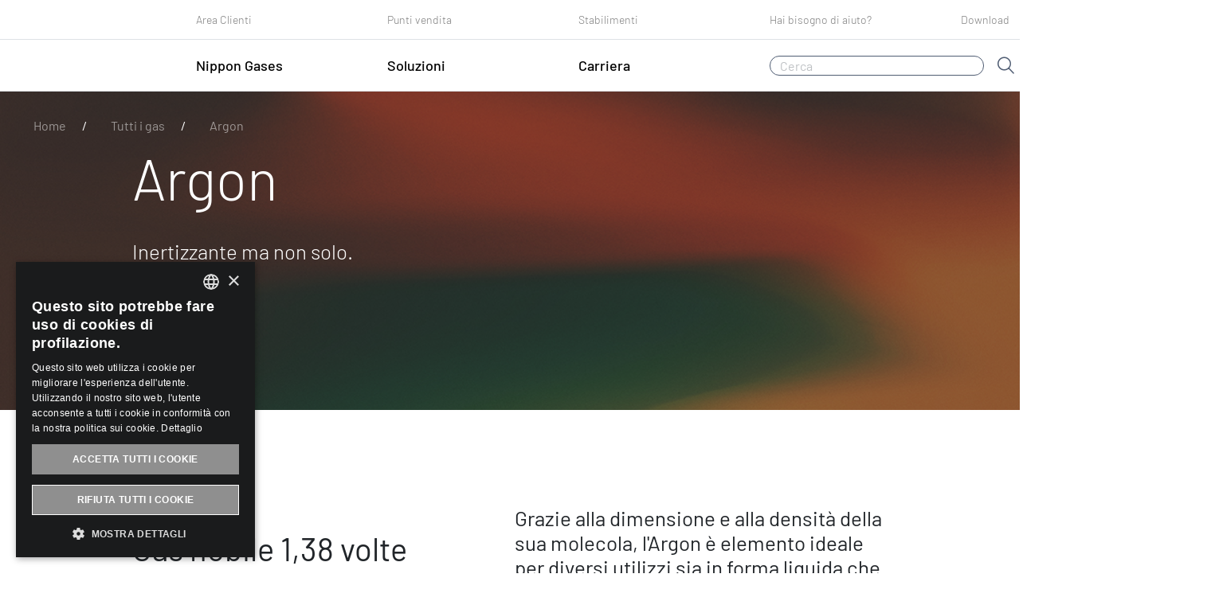

--- FILE ---
content_type: text/html; charset=utf-8
request_url: https://nippongases.com/it-it/gas/argon
body_size: 21079
content:


<!doctype html>
<html lang="it-it">



<head>
    <meta charset="utf-8">
    <meta http-equiv="X-UA-Compatible" content="IE=edge,chrome=1">
    <meta name="description" content="Nippon Gases produce e fornisce argon liquido e compresso in un’ampia gamma di purezze per il settore farmaceutico, alimentare e saldatura" />
    <meta name="viewport" content="width=device-width, initial-scale=1.0, maximum-scale=1.0, minimum-scale=1.0">
    <meta name="keywords" content="">
    <meta property="og:title" content="Vendita Argon in bombole e liquido">
    <meta property="og:description" content="Nippon Gases produce e fornisce argon liquido e compresso in un’ampia gamma di purezze per il settore farmaceutico, alimentare e saldatura">
    <meta property="og:site_name" content="Nippon Gases Website">
    <meta property="og:image" content="https://ng-p-euw-sitecore-cdn-endpoint.azureedge.net/it-it/-/media/ng-italy/gas/gas-argon.jpg?rev=72a2e378464441be98c8a733dbc2f869">
    <meta property="og:url" content="/it-it/gas/argon">
    <link rel="stylesheet" href="https://cdnjs.cloudflare.com/ajax/libs/font-awesome/4.7.0/css/font-awesome.min.css" integrity="sha384-wvfXpqpZZVQGK6TAh5PVlGOfQNHSoD2xbE+QkPxCAFlNEevoEH3Sl0sibVcOQVnN" crossorigin="anonymous">

    <script src="/Content/cluster/jquery-3.3.1.slim.min.js"></script>
    <script type="application/ld+json">
        {
  "@context": "https://schema.org",
  "@type": "BreadcrumbList",
  "itemListElement": [
    {
      "@type": "ListItem",
      "position": 1,
      "name": "Home",
      "item": "https://nippongases.com:443/it-it"
    },
    {
      "@type": "ListItem",
      "position": 2,
      "name": "Gases",
      "item": "https://nippongases.com:443/it-it/gas"
    },
    {
      "@type": "ListItem",
      "position": 3,
      "name": "Argon",
      "item": "https://nippongases.com:443/it-it/gas/argon"
    }
  ]
}
    </script>
    <link href="/Content/styles/main.css" rel="stylesheet" />
    <title>Vendita Argon in bombole e liquido | NIPPON GASES</title>    <!-- <link href="https://fonts.googleapis.com/css?family=Barlow:300,300i,400,400i,500,500i,600,600i,700,700i&display=swap" rel="stylesheet"> -->


    <link rel="shortcut icon" href="/Content/favicon.ico" />












        <link rel="canonical" href="https://nippongases.com/it-it/gas/argon" />

<link rel="alternate" hreflang="it-IT" href="https://nippongases.com/it-it/gas/argon" /><link rel="alternate" hreflang="en" href="https://nippongases.com/it-en/gas/argon" /><link rel="alternate" hreflang="x-default" href="https://nippongases.com/it-en/gas/argon" />

    <!-- Google Tag Manager -->
<script>(function(w,d,s,l,i){w[l]=w[l]||[];w[l].push({'gtm.start':
new Date().getTime(),event:'gtm.js'});var f=d.getElementsByTagName(s)[0],
j=d.createElement(s),dl=l!='dataLayer'?'&l='+l:'';j.async=true;j.src=
'https://www.googletagmanager.com/gtm.js?id='+i+dl;f.parentNode.insertBefore(j,f);
})(window,document,'script','dataLayer','GTM-K7TFKDB');</script>
<!-- End Google Tag Manager -->
<!-- Google tag (gtag.js) -->
<script src="https://www.googletagmanager.com/gtag/js?id=G-4GRD7QNLJ4"></script>
<script>
  window.dataLayer = window.dataLayer || [];
  function gtag(){dataLayer.push(arguments);}
  gtag('js', new Date());

  gtag('config', 'G-4GRD7QNLJ4');
</script>
<meta name="msvalidate.01" content="B3E950D844B7C30191D08CD5C2E22249" />
<script src="https://unpkg.com/@lottiefiles/lottie-player@latest/dist/lottie-player.js" integrity="sha384-i8zT4p4C0XG4mPhfz0zuffZpppP8NjlttNsP6srEdEBatwZkcYUBoQtAW7sfKEp2" crossorigin="anonymous"></script>
<meta name="google-site-verification" content="RHDhh5Pv9OBtg02TnMB4dFgK6Z4pN5fZG_jF8mQ4PQQ" />
<meta name="facebook-domain-verification" content="2jq7hxlxcanuyc1ablspds27yrg0zq" />
<!-- Meta Pixel Code -->
<script>
!function(f,b,e,v,n,t,s)
{if(f.fbq)return;n=f.fbq=function(){n.callMethod?
n.callMethod.apply(n,arguments):n.queue.push(arguments)};
if(!f._fbq)f._fbq=n;n.push=n;n.loaded=!0;n.version='2.0';
n.queue=[];t=b.createElement(e);t.async=!0;
t.src=v;s=b.getElementsByTagName(e)[0];
s.parentNode.insertBefore(t,s)}(window, document,'script',
'https://connect.facebook.net/en_US/fbevents.js');
fbq('init', '897713448304250');
fbq('track', 'PageView');
</script>
<noscript><img height="1" width="1" style="display:none"
src="https://www.facebook.com/tr?id=897713448304250&ev=PageView&noscript=1"
/></noscript>
<!-- End Meta Pixel Code -->

<style>
.form__submit {
    color: black!important;
}
</style>

<script type="text/javascript">
  var nguid = getCookie("nguid");
  if (!nguid) {
    nguid = makeid(16);
    setCookie("nguid", nguid, 30);
  }
  var ngsid = getCookie("ngsid");
  if (!ngsid) {
    ngsid = makeid(16);
    setCookie("ngsid", ngsid);
  }
  function setCookie(cname, cvalue, exdays) {
    const d = new Date();
    let expires = "";
    if (exdays) {
      d.setTime(d.getTime() + exdays * 24 * 60 * 60 * 1000);
      expires = "expires=" + d.toUTCString();
    }
    document.cookie = cname + "=" + cvalue + ";" + expires + ";path=/";
  }
  function getCookie(cname) {
    let name = cname + "=";
    let ca = document.cookie.split(";");
    for (let i = 0; i < ca.length; i++) {
      let c = ca[i];
      while (c.charAt(0) == " ") {
        c = c.substring(1);
      }
      if (c.indexOf(name) == 0) {
        return c.substring(name.length, c.length);
      }
    }
    return "";
  }
  function makeid(length) {
    let result = "";
    const characters =
      "ABCDEFGHIJKLMNOPQRSTUVWXYZabcdefghijklmnopqrstuvwxyz0123456789";
    const charactersLength = characters.length;
    let counter = 0;
    while (counter < length) {
      result += characters.charAt(Math.floor(Math.random() * charactersLength));
      counter += 1;
    }
    return result;
  }
</script>
<script src="https://www.innovation-24-details.com/js/800083.js" integrity="sha384-yrO16qLiAVEE+2hus8WpARURid7naAMhebLKnrmZsZMG5PKloNqFwV9PCSYvnQwx" crossorigin="anonymous"></script>
<noscript><img src="https://www.innovation-24-details.com/800083.png" style="display:none;" /></noscript>

</head>



<body>
    
    <!-- Google Tag Manager (noscript) -->
<noscript><iframe src="https://www.googletagmanager.com/ns.html?id=GTM-K7TFKDB"
height="0" width="0" style="display:none;visibility:hidden"></iframe></noscript>
<!-- End Google Tag Manager (noscript) -->

<script type="text/javascript">
_linkedin_partner_id = "3974130";
window._linkedin_data_partner_ids = window._linkedin_data_partner_ids || [];
window._linkedin_data_partner_ids.push(_linkedin_partner_id);
</script><script type="text/javascript">
(function(l) {
if (!l){window.lintrk = function(a,b){window.lintrk.q.push([a,b])};
window.lintrk.q=[]}
var s = document.getElementsByTagName("script")[0];
var b = document.createElement("script");
b.type = "text/javascript";b.async = true;
b.src = "https://snap.licdn.com/li.lms-analytics/insight.min.js";
s.parentNode.insertBefore(b, s);})(window.lintrk);
</script>
<noscript>
<img height="1" width="1" style="display:none;" alt="" src="https://px.ads.linkedin.com/collect/?pid=3974130&fmt=gif" />
</noscript>

    <div class="main-container" ng-app="nippongasesApp">
        

    <!-- Style for form talent-->
    <style type="text/css">

    .talent-success-section {
        background: url('https://ng-p-euw-sitecore-cdn-endpoint.azureedge.net/it-it/-/media/nippon-gases/talent/evp-2024---header.jpg') no-repeat center;
    }

    .section-form{
        display:none;
    }

    </style>
    <header>
        <nav class="header navbar navbar-expand-md navbar-light">

            <a class="navbar-logo hide d-md-none" href="/it-it/" >
                <!--black-->
<img src="https://ng-p-euw-sitecore-cdn-endpoint.azureedge.net/it-it/-/media/project/nippon_gases_black.svg?la=it-IT&amp;hash=D8193BEACBDE3B8F2362D9FBECF42D1257A73D55" alt="" />            </a>
            <div>
                <button class="navbar-toggler border-0" type="button" id="showSupportedContent">
                    <span class="icon-menu"></span>
                </button>
                <span class="icon-search mobile-search pl-2 d-md-none"></span>
            </div>
            <div class="modal-search-mobile closed flex-column w-100">
                <div class="header-search d-flex flex-row justify-content-between w-100">
                    <a class="navbar-logo" href="/it-it/" >
                        <!--white-->
<img src="https://ng-p-euw-sitecore-cdn-endpoint.azureedge.net/it-it/-/media/project/nippon_gases_white.svg?la=it-IT&amp;hash=74A052E05062C79EFF16089CF8FBA2565EA08A56" alt="" />                    </a>
                    <span class="icon-cross modal-search-mobile-close"></span>
                </div>
                <form class="form-search form-inline flex-row flex-nowrap text-right">

                    <input class="search-bar form-control" placeholder="Cerca" aria-label="Cerca">
                    <a class="search-link pl-3 text-right no-style" href="/it-it/cerca" >
                        <span class="icon-search"></span>
                    </a>

                </form>
            </div>

            <div class="collapse navbar-collapse flex-column flex-md-column-reverse show" id="navbarSupportedContent">
                <div class="header-navbar-collapse d-flex flex-row justify-content-between w-100 d-md-none">
                    <!--white-->
                    <a class="header-navbar-logo" href="/it-it/" >
<img src="https://ng-p-euw-sitecore-cdn-endpoint.azureedge.net/it-it/-/media/project/nippon_gases_white.svg?la=it-IT&amp;hash=74A052E05062C79EFF16089CF8FBA2565EA08A56" alt="" />                    </a>
                    <span class="icon-cross modal-navbar-mobile-close"></span>
                </div>
                <div class="primary-menu w-100 d-flex flex-row justify-content-between align-items-center">
                    <ul class="navbar-nav d-flex justify-content-around w-100 h-100 align-items-md-center pt-3 pt-md-0">
                        <li class="nav-item active justify-content-between col-md-3 d-none d-md-block logo-wrapper">
                            <a class="navbar-logo" href="/it-it/" >
                                <!--black-->
<img src="https://ng-p-euw-sitecore-cdn-endpoint.azureedge.net/it-it/-/media/project/nippon_gases_black.svg?la=it-IT&amp;hash=D8193BEACBDE3B8F2362D9FBECF42D1257A73D55" alt="" />                            </a>
                        </li>
                            <li class="nav-item active justify-content-between col-md-3">
                                <div class="nav-link h-100 labelIconPlus__container secondary-menu__container">
                                    <div class="labelIconPlus__secondaryMenu j-iconPlus">
                                        <div>Nippon Gases</div>
                                        <div class="icon-plus d-md-none secondary-menu-mobile-open"></div>
                                    </div>



                                    <div class="secondary-menu mod-2">
                                        <div class="secondary-menu-container d-flex flex-row">
                                            <div class="offset-md-1 menu-items d-flex flex-grow-1 flex-column ">
                                                <div class="pt-3 pb-3 px-3 d-flex justify-content-between d-md-none border-bottom">
                                                    <div class="labelIconLess__secondaryMenu j-iconLess">
                                                        <div class="title-mobile">Nippon Gases</div>
                                                        <div class="icon-less d-md-none secondary-menu-mobile-close"></div>
                                                    </div>
                                                </div>
                                                <div class="d-flex flex-column menu-ul">
                                                    <ul>
                                                                <li>
                                                                    <a href="/it-it/nippon-gases/chi-siamo" target="" >
                                                                        <span class="">Chi siamo</span>
                                                                    </a>
                                                                </li>
                                                                <li>
                                                                    <a href="/it-it/nippon-gases/nippon-gases-italia" target="" >
                                                                        <span class="">Nippon Gases in Italia</span>
                                                                    </a>
                                                                </li>
                                                                <li>
                                                                    <a href="/it-it/nippon-gases/ng-in-europa" target="" >
                                                                        <span class="">Nippon Gases in Europa</span>
                                                                    </a>
                                                                </li>
                                                                <li>
                                                                    <a href="/it-it/news" target="" >
                                                                        <span class="">News</span>
                                                                    </a>
                                                                </li>
                                                                <li>
                                                                    <a href="/it-it/nippon-gases/sostenibilita-ambientale" target="" >
                                                                        <span class="">Sostenibilità Ambientale</span>
                                                                    </a>
                                                                </li>
                                                                <li>
                                                                    <a href="/it-it/nippon-gases/sicurezza" target="" >
                                                                        <span class="">Sicurezza</span>
                                                                    </a>
                                                                </li>
                                                                <li>
                                                                    <a href="/it-it/nippon-gases/innovazione" target="" >
                                                                        <span class="">Innovazione</span>
                                                                    </a>
                                                                </li>
                                                                <li>
                                                                    <a href="/it-it/nippon-gases/diversita-inclusione" target="" >
                                                                        <span class="">Diversità e Inclusione</span>
                                                                    </a>
                                                                </li>
                                                                <li>
                                                                    <a href="/it-it/nippon-gases/compliance" target="" >
                                                                        <span class="">Compliance</span>
                                                                    </a>
                                                                </li>
                                                    </ul>

                                                </div>

                                                <div class="menu-text"></div>

                                            </div>
                                            <div class="menu-image d-none d-md-flex flex-grow-2">

<img src="https://ng-p-euw-sitecore-cdn-endpoint.azureedge.net/it-it/-/media/images/ng-images/metalfab-1.webp?h=666&amp;la=it-IT&amp;w=1000&amp;rev=a86f4a0bb4494253b3d98622a83eb971&amp;hash=67E98BA80FBDFD1D2C51C3A09B26671B93703963" class="img-cover" alt="Taglio laser del logo di Nippon Gases su metallo" width="1000" height="666" title="Logo Nippon Gases Italia" />
                                                <span class="overlay-left">Nippon Gases, non solo semplici fornitori di gas.<br/><br/></span>
                                                <div class="overlay-cta rotateimg180">
                                                    <span class="icon-back_arrow"></span>
                                                </div>
                                            </div>
                                        </div>
                                    </div>
                                </div>
                            </li>
                            <li class="nav-item active justify-content-between col-md-3">
                                <div class="nav-link h-100 labelIconPlus__container secondary-menu__container">
                                    <div class="labelIconPlus__secondaryMenu j-iconPlus">
                                        <div>Soluzioni</div>
                                        <div class="icon-plus d-md-none secondary-menu-mobile-open"></div>
                                    </div>



                                    <div class="secondary-menu mod-3">
                                        <div class="secondary-menu-container d-flex flex-row">
                                            <div class="offset-md-1 menu-items d-flex flex-grow-1 flex-column ">
                                                <div class="pt-3 pb-3 px-3 d-flex justify-content-between d-md-none border-bottom">
                                                    <div class="labelIconLess__secondaryMenu j-iconLess">
                                                        <div class="title-mobile">Soluzioni</div>
                                                        <div class="icon-less d-md-none secondary-menu-mobile-close"></div>
                                                    </div>
                                                </div>
                                                <div class="d-flex flex-column menu-ul">
                                                    <ul>
                                                                <li>
                                                                    <a href="/it-it/soluzioni" target="" >
                                                                        <span class="title">Tutte le soluzioni</span>
                                                                    </a>
                                                                </li>
                                                                <li>
                                                                    <a href="/it-it/gas" target="" >
                                                                        <span class="title">Tutti i gas</span>
                                                                    </a>
                                                                </li>
                                                                <li>
                                                                    <a href="/it-it/additive-manufacturing" target="" >
                                                                        <span class="">Additive Manufacturing</span>
                                                                    </a>
                                                                </li>
                                                                <li>
                                                                    <a href="/it-it/alimenti-bevande" target="" >
                                                                        <span class="">Alimenti e bevande</span>
                                                                    </a>
                                                                </li>
                                                                <li>
                                                                    <a href="/it-it/automotive-trasporti" target="" >
                                                                        <span class="">Automotive e trasporti</span>
                                                                    </a>
                                                                </li>
                                                                <li>
                                                                    <a href="/it-it/cellulosa-carta" target="" >
                                                                        <span class="">Cellulosa e carta</span>
                                                                    </a>
                                                                </li>
                                                                <li>
                                                                    <a href="/it-it/gas-immersioni" target="" >
                                                                        <span class="">Diving</span>
                                                                    </a>
                                                                </li>
                                                                <li>
                                                                    <a href="/it-it/elettronica" target="" >
                                                                        <span class="">Elettronica</span>
                                                                    </a>
                                                                </li>
                                                                <li>
                                                                    <a href="/it-it/energia" target="" >
                                                                        <span class="">Energia</span>
                                                                    </a>
                                                                </li>
                                                                <li>
                                                                    <a href="/it-it/farmaceutica-biotecnologie" target="" >
                                                                        <span class="">Farmaceutica e biotecnologie</span>
                                                                    </a>
                                                                </li>
                                                                <li>
                                                                    <a href="/it-it/assistenza-domiciliare" target="" >
                                                                        <span class="">Homecare</span>
                                                                    </a>
                                                                </li>
                                                                <li>
                                                                    <a href="/it-it/chimica" target="" >
                                                                        <span class="">Industria Chimica</span>
                                                                    </a>
                                                                </li>
                                                                <li>
                                                                    <a href="/it-it/laboratori-analisi" target="" >
                                                                        <span class="">Laboratori</span>
                                                                    </a>
                                                                </li>
                                                                <li>
                                                                    <a href="/it-it/metallurgia-trattamenti-termici" target="" >
                                                                        <span class="">Metalli</span>
                                                                    </a>
                                                                </li>
                                                                <li>
                                                                    <a href="/it-it/minerali" target="" >
                                                                        <span class="">Minerali e derivati</span>
                                                                    </a>
                                                                </li>
                                                                <li>
                                                                    <a href="/it-it/oil-gas-raffinerie" target="" >
                                                                        <span class="">Oil&Gas e raffinerie</span>
                                                                    </a>
                                                                </li>
                                                                <li>
                                                                    <a href="/it-it/refrigerazione-condizionamento" target="" >
                                                                        <span class="">Refrigerazione e condizionamento</span>
                                                                    </a>
                                                                </li>
                                                                <li>
                                                                    <a href="/it-it/saldatura-taglio" target="" >
                                                                        <span class="">Saldatura e taglio</span>
                                                                    </a>
                                                                </li>
                                                                <li>
                                                                    <a href="/it-it/sanita" target="" >
                                                                        <span class="">Sanità</span>
                                                                    </a>
                                                                </li>
                                                                <li>
                                                                    <a href="/it-it/trattamento-acque" target="" >
                                                                        <span class="">Trattamento acque</span>
                                                                    </a>
                                                                </li>
                                                                <li>
                                                                    <a href="/it-it/vetro" target="" >
                                                                        <span class="">Vetro</span>
                                                                    </a>
                                                                </li>
                                                    </ul>

                                                </div>

                                                <div class="menu-text"></div>

                                            </div>
                                            <div class="menu-image d-none d-md-flex flex-grow-2">

<img src="https://ng-p-euw-sitecore-cdn-endpoint.azureedge.net/it-it/-/media/ng-italy/bombole-gas-nippon-gases-italia.jpg?h=563&amp;la=it-IT&amp;w=1000&amp;hash=6961F226B9FB093DB1A528AE52E23692DEB87ED3" class="img-cover" alt="Bombole di gas Nippon Gases Italia" width="1000" height="563" />
                                                <span class="overlay-center"></span>
                                                <div class="overlay-cta rotateimg180">
                                                    <span class="icon-back_arrow"></span>
                                                </div>
                                            </div>
                                        </div>
                                    </div>
                                </div>
                            </li>
                            <li class="nav-item active justify-content-between col-md-3">
                                <div class="nav-link h-100 labelIconPlus__container secondary-menu__container">
                                    <div class="labelIconPlus__secondaryMenu j-iconPlus">
                                        <div>Carriera</div>
                                        <div class="icon-plus d-md-none secondary-menu-mobile-open"></div>
                                    </div>



                                    <div class="secondary-menu mod-1">
                                        <div class="secondary-menu-container d-flex flex-row">
                                            <div class="offset-md-1 menu-items d-flex flex-grow-1 flex-column ">
                                                <div class="pt-3 pb-3 px-3 d-flex justify-content-between d-md-none border-bottom">
                                                    <div class="labelIconLess__secondaryMenu j-iconLess">
                                                        <div class="title-mobile">Carriera</div>
                                                        <div class="icon-less d-md-none secondary-menu-mobile-close"></div>
                                                    </div>
                                                </div>
                                                <div class="d-flex flex-column menu-ul">
                                                    <ul>
                                                                <li>
                                                                    <a href="https://nippongases.csod.com/ux/ats/careersite/4/home?c=nippongases&amp;lang=it-IT" target="_blank" >
                                                                        <span class="">Entra a far parte del nostro Gruppo</span>
                                                                    </a>
                                                                </li>
                                                                <li>
                                                                    <a href="/it-it/talent" target="" >
                                                                        <span class="">Perché Nippon Gases</span>
                                                                    </a>
                                                                </li>
                                                                <li>
                                                                    <a href="/it-it/talent#meet-our-people" target="" >
                                                                        <span class="">Incontra le nostre persone</span>
                                                                    </a>
                                                                </li>
                                                    </ul>

                                                </div>

                                                <div class="menu-text"></div>

                                            </div>
                                            <div class="menu-image d-none d-md-flex flex-grow-2">

<img src="https://ng-p-euw-sitecore-cdn-endpoint.azureedge.net/it-it/-/media/ng-italy/dipendente-nippon-gases-italia.jpg?h=675&amp;la=it-IT&amp;w=1200&amp;hash=534893385A61790BA87B519A2B0549A5E0533A61" class="img-cover" alt="Dipendente Nippon Gases Italia" width="1200" height="675" />
                                                <span class="overlay-center"></span>
                                                <div class="overlay-cta rotateimg180">
                                                    <span class="icon-back_arrow"></span>
                                                </div>
                                            </div>
                                        </div>
                                    </div>
                                </div>
                            </li>
                        <li class="d-none d-md-flex col-md-4">
                            <input class="search-bar form-control" placeholder="Cerca" aria-label="Cerca">
                            <a class="search-link pl-3 text-right" href="/it-it/cerca" >
                                <span class="icon-search"></span>
                            </a>
                        </li>
                    </ul>

                </div>
                <div class="top-menu w-100 border-bottom">
                    <div class="sub-top-menu">
                        <ul class="navbar-nav align-items-md-center h-100 py-1">
                                    <li class="nav-item col-md-3 offset-md-3">
                                        <a class="nav-link" href="/it-it/area-clienti"  target="">
                                            Area Clienti
                                        </a>
                                    </li>
                                    <li class="nav-item col-md-3 ">
                                        <a class="nav-link" href="/it-it/punti-vendita"  target="">
                                            Punti vendita
                                        </a>
                                    </li>
                                    <li class="nav-item col-md-3 ">
                                        <a class="nav-link" href="https://stabilimenti.nippongases.it"  target="">
                                            Stabilimenti
                                        </a>
                                    </li>
                                    <li class="nav-item col-md-3 ">
                                        <a class="nav-link" href="/it-it/supporto"  target="">
                                            Hai bisogno di aiuto?
                                        </a>
                                    </li>
                                    <li class="nav-item col-md-3 ">
                                        <a class="nav-link" href="/it-it/download"  target="">
                                            Download
                                        </a>
                                    </li>

                            <li class="nav-item text-left py-3 py-md-0 text-md-right border-0 col-md-1">
                                <button type="button" class="btn p-0" data-toggle="modal" data-target="#modalCountryLanguages">
                                    <span class="icon-languages d-none d-md-block"></span>
                                    <span class="d-md-none btn-text-light">Cambia Paese/lingua</span>
                                </button>
                            </li>
                        </ul>
                        <div class="emergency d-flex flex-column pt-3 d-md-none">
                            <span class="emergency-label pt-3 pb-2">Numero di emergenza</span>
                            <a href="/it-it/contattaci" class="emergency-number pb-5">800 011566</a>
                        </div>
                    </div>
                </div>
            </div>
        </nav>

    <script type="text/javascript">
        var isRedirect = null;
        var userLang = navigator.language || navigator.userLanguage;

        var dataCountryLanguages = [{"name":"Belgio","languages":[{"name":"English","link":"https://nippongases.com:443/be-en"},{"name":"Francais","link":"https://nippongases.com:443/be-fr"},{"name":"Dutch","link":"https://nippongases.com:443/be-nl"}]},{"name":"Danimarca","languages":[{"name":"Danish","link":"https://nippongases.com:443/dk-da"}]},{"name":"Francia","languages":[{"name":"English","link":"https://nippongases.com:443/fr-en"},{"name":"Francais","link":"https://nippongases.com:443/fr-fr"}]},{"name":"Germania","languages":[{"name":"English","link":"https://nippongases.com:443/de-en"},{"name":"German","link":"https://nippongases.com:443/de-de"}]},{"name":"Irlanda","languages":[{"name":"English","link":"https://nippongases.com/ie-en"}]},{"name":"Italia","languages":[{"name":"English","link":"https://nippongases.com/it-en"},{"name":"Italian","link":"https://nippongases.com/it-it"}]},{"name":"Olanda","languages":[{"name":"Dutch","link":"https://nippongases.com:443/nl-nl"},{"name":"English","link":"https://nippongases.com:443/nl-en"}]},{"name":"Norvegia","languages":[{"name":"Norwegian","link":"https://nippongases.com:443/no-no"}]},{"name":"Polonia","languages":[{"name":"English","link":"https://nippongases.com:443/de-en"}]},{"name":"Portogallo","languages":[{"name":"English","link":"https://nippongases.com:443/es-en"},{"name":"PT","link":"https://nippongases.com:443/pt-pt"}]},{"name":"Spagna","languages":[{"name":"English","link":"https://nippongases.com:443/es-en"},{"name":"Spanish","link":"https://nippongases.com:443/es-es"}]},{"name":"Svezia","languages":[{"name":"Swedish","link":"https://nippongases.com:443/se-sv"}]},{"name":"UK","languages":[{"name":"English","link":"https://nippongases.com:443/gb-en"}]}];

        var languagesExceptEn = [{"code":"fr-BE","url":"https://nippongases.com:443/be-fr"},{"code":"nl-BE","url":"https://nippongases.com:443/be-nl"},{"code":"da","url":"https://nippongases.com:443/dk-da"},{"code":"fr-FR","url":"https://nippongases.com:443/fr-fr"},{"code":"de-DE","url":"https://nippongases.com:443/de-de"},{"code":"nl-NL","url":"https://nippongases.com:443/nl-nl"},{"code":"nb-NO","url":"https://nippongases.com:443/no-no"},{"code":"pt-PT","url":"https://nippongases.com:443/pt-pt"},{"code":"es-ES","url":"https://nippongases.com:443/es-es"},{"code":"sv-SE","url":"https://nippongases.com:443/se-sv"}];

                    function setCookie(name,value,days) {
                var expires = "";
                if (days) {
                    var date = new Date();
                    date.setTime(date.getTime() + (days*24*60*60*1000));
                    expires = "; expires=" + date.toUTCString();
                }
                document.cookie = name + "=" + (value || "")  + expires + "; path=/;secure";
        }

            function getCookie(name) {
                var nameEQ = name + "=";
                var ca = document.cookie.split(';');
                for(var i=0;i < ca.length;i++) {
                    var c = ca[i];
                    while (c.charAt(0)==' ') c = c.substring(1,c.length);
                    if (c.indexOf(nameEQ) == 0) return c.substring(nameEQ.length,c.length);
                }
                return null;
        }

            function eraseCookie(name) {
                document.cookie = name +'=; Path=/; Expires=Thu, 01 Jan 1970 00:00:01 GMT;';
        }

        function searchMapping(lang) {
            var url = '';

            var len = languagesExceptEn.length;


                for (i = 0; i < len; i++) {
                    var currentLang = languagesExceptEn[i];

                    if (currentLang.code == lang) {
                        url = currentLang.url;
                    }
                }

            return url;
            }

       $( document ).ready(function() {
           if (isRedirect) {

               var cookieCustomRedirect = getCookie('scCountry');
               $(".modal-close").css("display", "none");

               if (cookieCustomRedirect != null || cookieCustomRedirect != undefined) {
                   window.location.href = cookieCustomRedirect;
               }
               else {

                   if (userLang == "en") {
                       setTimeout(function () {
                           $('#modalCountryLanguages').css("display", "block");
                           $("#modalCountryLanguages").removeClass("fade");
                       }, 1000);

                   }
                   else {

                       //search for mapping and set cookies
                       var url = searchMapping(userLang);

                       if (url == null || url == undefined || url == '') {
                           setTimeout(function () {
                               $('#modalCountryLanguages').css("display", "block");
                               $("#modalCountryLanguages").removeClass("fade");
                           }, 1000);
                       }
                       else {
                           setCookie('scCountry', url, 1095);
                           window.location.href = url;
                       }
                   }
               }

           }
        });

    </script>
    <div class="modal fade" id="modalCountryLanguages" ng-controller="countryController">
        <div class="modal-dialog modal-lg">
            <div class="modal-content">

                <!-- Modal Header -->
                <div class="modal-header border-0 pb-5">
                    <div class="modal-title w-100">Seleziona un altro Paese o un&#39;altra lingua</div>
                    <button type="button" class="modal-close" data-dismiss="modal">
                        <span class="icon-cross"></span>
                    </button>
                </div>

                <!-- Modal body -->
                <div class="modal-body border-0 w-100">

                    <div class="modal-subtitle w-100">Le nostre soluzioni sono specifiche per ogni paese e possono variare in base alla localit&#224; selezionata</div>

                    <div class="dropdown" id="dropdowncountry">
                        <select id="country" ng-model="selectedCountry" ng-options="country.name for country in countryLanguages" ng-change="onChangeCountry()">
                            <option value="">Seleziona un Paese</option>
                          
                        </select>
                        <i class="open-select-country">
                            <span class="icon-arrow_up"></span>
                        </i>
                    </div>
                    <div class="dropdown">
                        <select id="language" ng-model="selectedLanguage" ng-options="language.name for language in selectedCountry.languages">
                            <option value="">Seleziona una lingua</option>
                        </select>
                        <i class="open-select-language">
                            <span class="icon-arrow_up"></span>
                        </i>
                    </div>
                </div>

                <!-- Modal footer -->
                <div class="modal-footer border-0 pt-5">
                    <div class="pt-5 d-flex d-row w-100 justify-content-between justify-content-md-end">
                        <button type="button" class="btn mr-2 remove-filter" ng-click="removeFilter()"></button>
                        <a class="btn btn-modal" data-dismiss="modal" ng-disabled="selectedLanguage.link == undefined || selectedLanguage.link == null || selectedLanguage.link == ''" ng-click="redirectToSite()">OK</a>
                    </div>
                </div>
            </div>
        </div>
    </div>

    </header>
    <!-- JS for form contact and talent-->
    <script>
        $(document).ready(function () {

            var privacyHtml = document.getElementsByClassName("privacy-link");

            if (privacyHtml !== null && privacyHtml !== undefined && privacyHtml[0] != null && privacyHtml[0].innerHTML != null) {
                var innerHtml = privacyHtml[0].innerHTML;
                innerHtml = "<a href='/it-it/note-legali' target='_blank'>" + innerHtml + "</a>";
                document.getElementsByClassName("privacy-link")[0].innerHTML = innerHtml;
            }

            var formSection = document.getElementsByClassName("talent-section");

            if (formSection !== null && formSection !== undefined && formSection[0] != null) {
                formSection[0].style.background = "url('https://ng-p-euw-sitecore-cdn-endpoint.azureedge.net/it-it/-/media/nippon-gases/talent/evp-2024---header.jpg') no-repeat center";

                var marketingHtml = document.getElementsByClassName("talent-marketing-link");

                if (marketingHtml !== null && marketingHtml !== undefined && marketingHtml[0] != null && marketingHtml[0].innerHTML != null) {
                    var innerHtml = marketingHtml[0].innerHTML;
                    innerHtml = "<a href='' target='_blank'>" + innerHtml + "</a>";
                    document.getElementsByClassName("talent-marketing-link")[0].innerHTML = innerHtml;
                }

                var buttonUpload = document.getElementsByClassName("upload-button");
                if (buttonUpload !== null && buttonUpload !== undefined && buttonUpload[0] != null) {
                    buttonUpload[0].style.display = "none";
                }

                var buttonSubmit = document.getElementsByClassName("submit-button-talent");
                if (buttonSubmit !== null && buttonSubmit !== undefined && buttonSubmit[0] != null) {
                    buttonSubmit[0].style.display = "none";

                    var labelUploadSubmit = document.getElementsByClassName("label-upload-button");
                    if (labelUploadSubmit !== null && labelUploadSubmit !== undefined && labelUploadSubmit[0] != null) {
                        labelUploadSubmit[0].onclick = function () {
                            buttonSubmit[0].style.display = "block";
                        };
                    }
                }
            }

            /*
            var buttonForm = document.getElementsByClassName("form__submit");
            if (buttonForm !== null && buttonForm !== undefined && buttonForm[0] != null) {
                var buttonForm_element = buttonForm[0];

                buttonForm_element.onclick = function () {

                    setTimeout(function () {

                        var thankyou = document.getElementsByClassName("thankyou-message");
                        if (thankyou !== null && thankyou !== undefined && thankyou[0] != null) {
                            var title_element = document.getElementById("title_nh_form");
                            if (title_element != null) {
                                title_element.style.display = "none";
                            }
                        }
                    }
                        , 100);



                };
            }
            */

            var sectionThankyou = document.getElementsByClassName("section-thankyoumessage");

            if (sectionThankyou !== null && sectionThankyou !== undefined && sectionThankyou[0] != null) {
                sectionThankyou[0].style.display = "none";
            }

             var sectionForm = document.getElementsByClassName("section-form");

                      if (sectionForm !== null && sectionForm !== undefined && sectionForm[0] != null) {
                         sectionForm[0].classList.remove("section-form");
                      }
        });

        // Script included on the header item
        
    </script>
    <script>var searchResultUrl = "/it-it/cerca";</script>


        <main>
            <article>
                <section>
                    
    <section>

        <div class="breadcrumbs breadcrumbs__container container-fluid margin-top-xs">
            <div class="row">
                <!-- Desktop part -->
                <div class="col d-md-flex justify-content-start d-none">

                        <div class="breadcrumb__container">
                            <span class="breadcrumb">
                                <a href="/it-it">Home</a>
                            </span>
                        </div>
                        <div class="breadcrumb__container">
                            <span class="breadcrumb">
                                <a href="/it-it/gas">Tutti i gas</a>
                            </span>
                        </div>
                        <div class="breadcrumb__container">
                            <span class="breadcrumb">
                                <a href="#">Argon</a>
                            </span>
                        </div>

                </div>

                <!--Mobile part-->
                <div class="col d-flex justify-content-start d-md-none">

                        <div class="breadcrumb__container">
                            <span class="breadcrumb">
                                <a href="/it-it">Home</a>
                            </span>
                        </div>
                        <div class="breadcrumb__container position-relative">
                            <button class="breadcrumb__btn">
                                ...
                            </button>


                            <div class="overflowMenu__container">
                                <div class="overflowMenu">
                                    <ul>
                                            <li>
                                                <a href="/it-it/gas">Tutti i gas</a>
                                            </li>
                                    </ul>
                                </div>

                            </div>
                        </div>
                        <div class="breadcrumb__container">
                            <span class="breadcrumb">
                                <a href="#">Argon</a>
                            </span>
                        </div>


                </div>
            </div>
        </div>

    </section>
    <style>
        .img-opacity {
            opacity: 1 !important
        }
    </style>
    <section>
        <div class="bannerImageTop  ">
            <div class="bannerImageTop__background">
                <!-- data-iesrc="https://ng-p-euw-sitecore-cdn-endpoint.azureedge.net/it-it/-/media/ng-italy/gas/gas_argon_topbanner.jpg?rev=2dbcb3f813c34ea7896275e53f815941" data-alt="gas argon" -->
                <picture class="image-lozad backgroundOpacity img-opacity">
                    <source srcset="https://ng-p-euw-sitecore-cdn-endpoint.azureedge.net/it-it/-/media/ng-italy/gas/gas_argon_topbanner.jpg?rev=2dbcb3f813c34ea7896275e53f815941" media="(min-width: 1024px)">
                    <source srcset="https://ng-p-euw-sitecore-cdn-endpoint.azureedge.net/it-it/-/media/ng-italy/gas/gas_argon_topbanner.jpg?rev=2dbcb3f813c34ea7896275e53f815941" media="(min-width: 300px)">
                    <img src="https://ng-p-euw-sitecore-cdn-endpoint.azureedge.net/it-it/-/media/ng-italy/gas/gas_argon_topbanner.jpg?rev=2dbcb3f813c34ea7896275e53f815941" fetchpriority="high">
                    <noscript><img src="https://ng-p-euw-sitecore-cdn-endpoint.azureedge.net/it-it/-/media/ng-italy/gas/gas_argon_topbanner.jpg?h=320&amp;la=it-IT&amp;w=1136&amp;rev=2dbcb3f813c34ea7896275e53f815941&amp;hash=0117DB4ADBFCAE7598243B3E100DC7D3E4B5B833" alt="gas argon" width="1136" height="320" /></noscript>
                </picture>
            </div>

            <div class="container bannerImageTop__frontCont">
                <div class="row">
                    <div class="col-md-8 offset-md-2 col-16 offset-sm-2">
                        <h1 class="bannerImageTop__textTitle h1">Argon</h1>
                    </div>
                </div>
                <div class="row">
                    <div class="col-md-8 offset-md-2 col-16 offset-sm-2">
                        <p class="bannerImageTop__textSubTitle h5">Inertizzante ma non solo.</p>
                    </div>
                </div>
            </div>
        </div>
    </section>
    <section>
        <div class="twoColumnText">
            <div class="twoColumnText__container">
                <div class="container">
                    <div class="row">
                        <div class="col-md-5 offset-md-2 col-14 offset-sm-2">
                            <h2 class="twoColumnText__textLeft h2">Gas nobile 1,38 volte pi&ugrave; pesante dell'aria.</h2>
                        </div>
                        <div class="col-md-6 offset-md-1 col-16 offset-sm-2">
                            <p class="twoColumnText__textRight h4">Grazie alla dimensione e alla densit&agrave; della sua molecola, l'Argon &egrave; elemento ideale per diversi utilizzi sia in forma liquida che gassosa.
&Egrave; un gas inerte anche ad alte temperature.</p>
                        </div>
                    </div>

                    <div class="row">
                        <div class="col-4 offset-12">

                            <div class="twoColumnText__readMore h8">
                            </div>
                        </div>
                    </div>
                </div>
            </div>
        </div>
    </section>
    <section>

        <div class="columnHTML margin-bottom-xs">
            <div class="container">
                <div class="row">
                    <div class="col-md-12 offset-md-2 col-16">

                        <div class="columnHTML__text">
                            <span style="font-size: 20px;">Scoperto nel 1894 e parte del gruppo dei gas rari, contraddistinti da un&rsquo;alta inerzia chimica, <strong>l&rsquo;argon &egrave; presente nell&rsquo;aria per poco meno dell&rsquo;1%</strong>. Incolore e inodore, bolle a circa -186&deg;C e solidifica a -189&deg;C circa, a pressione atmosferica.<br />
<br />
<strong>Fra le applicazioni pi&ugrave; comuni dell&rsquo;argon ci sono i processi di saldatura</strong>: il gas &egrave; in grado di proteggere il bagno di fusione e favorire la creazione dell'arco elettrico.
In virt&ugrave; della bassa temperatura di ionizzazione, l&rsquo;argon &egrave; adatto anche alle operazioni di saldatura PSW (Plasma Arc Welding), in cui non viene solo usato come gas protettivo (come accade nella saldatura TIG o MIG), ma anche per generare l&rsquo;arco elettrico.</span>
                        </div>

                    </div>
                </div>
            </div>
        </div>

    </section>
    <section>

        <div class="columnHTML margin-bottom-xs">
            <div class="container">
                <div class="row">
                    <div class="col-md-12 offset-md-2 col-16">

                        <div class="columnHTML__text">
                            <div class="columnTIValue__newsBoxTitle h2">Propriet&agrave; dell'Argon</div>
                        </div>

                    </div>
                </div>
            </div>
        </div>

    </section>

    <section>
        <div class="numbers" style="background-image: url('')">

            <div class="container numbers__container">
                <div class="row">
                    <div class="numbers__blockContainer col-md-12 offset-md-2 ">
                            <div class="numbers__block col-md-4">
                                    <div class="numbers__blockNumber h1" style="color:" >Ar</div>

                                <div class="numbers__blockTitle" style="color:">Formula</div>
                                <div class="numbers__blockText" style="color:"></div>
                            </div>
                            <div class="numbers__block col-md-4">
                                    <div class="numbers__blockNumber h1" style="color:" >1,38</div>

                                <div class="numbers__blockTitle" style="color:">Densità relativa</div>
                                <div class="numbers__blockText" style="color:"></div>
                            </div>
                            <div class="numbers__block col-md-4">
                                    <div class="numbers__blockNumber h1" style="color:" >-186°C</div>

                                <div class="numbers__blockTitle" style="color:">Punto di ebollizione</div>
                                <div class="numbers__blockText" style="color:"></div>
                            </div>
                    </div>
                </div>
            </div>
        </div>
    </section>



    <section>

        <div class="columnHTML margin-bottom-xs">
            <div class="container">
                <div class="row">
                    <div class="col-md-12 offset-md-2 col-16">

                        <div class="columnHTML__text">
                            <div class="columnTIValue__newsBoxTitle h2">Applicazioni dell'Argon</div>
                        </div>

                    </div>
                </div>
            </div>
        </div>

    </section>

    <section>
        <div class="numbers" style="background-image: url('')">

            <div class="container numbers__container">
                <div class="row">
                    <div class="numbers__blockContainer col-md-12 offset-md-2 ">
                            <div class="numbers__block col-md-4">
                                    <picture class="numbers__blockImage">
                                        <img src="https://ng-p-euw-sitecore-cdn-endpoint.azureedge.net/it-it/-/media/ng-italy/icone/processii.png?rev=65bca96d4bae486ba2e8f95a64e46e29" alt="processi" />
                                    </picture>

                                <div class="numbers__blockTitle" style="color:">Additive Manufacturing</div>
                                <div class="numbers__blockText" style="color:">L'Argon protegge il bagno di fusione generato nei processi di stampa 3D</div>
                            </div>
                            <div class="numbers__block col-md-4">
                                    <picture class="numbers__blockImage">
                                        <img src="https://ng-p-euw-sitecore-cdn-endpoint.azureedge.net/it-it/-/media/ng-italy/icone/pillole.png?rev=1e01fc6a595b47f29d764efc7c31ab3e" alt="pillole" />
                                    </picture>

                                <div class="numbers__blockTitle" style="color:">Farmaceutica e Biotecnologie</div>
                                <div class="numbers__blockText" style="color:">L'Argon è impiegato per l'inertizzazione e nella pressurizzazione del processo di liofilizzazione</div>
                            </div>
                            <div class="numbers__block col-md-4">
                                    <picture class="numbers__blockImage">
                                        <img src="https://ng-p-euw-sitecore-cdn-endpoint.azureedge.net/it-it/-/media/ng-italy/icone/saldatura.png?rev=f3ce0772ae3c47dbaa0dcebd6783d8f4" alt="saldatura" />
                                    </picture>

                                <div class="numbers__blockTitle" style="color:">Saldatura</div>
                                <div class="numbers__blockText" style="color:">L'Argon favorisce la creazione <br/>di un arco elettrico</div>
                            </div>
                    </div>
                </div>
            </div>
        </div>
    </section>




    <section>
        <div class="carouselDI">
            <div class="container ">

                <div class="carouselDI__container">
                    <div class="row">
                        <div class="carouselDI__containerTitle col-md-8 offset-md-2 col-16">
                                <div class="carouselDI__firstTitle j-firstTitle">Modalità di fornitura</div>
                                                    </div>
                    </div>
                </div>
                <span class="arrow left-arrow icon-arrow_left j-leftArrow"></span>
                <div class="row">
                    <div class="carouselDI__wrapperScroll col-md-12 offset-md-2 col-16">
                        <div class="carouselDI__wrapper col-16">
                            <div class="carouselDI__imagesStripe">
                                        <div class="carouselDI__wrapperFirstSection">

                                            <div class="carouselDI__containerIconText">
                                                <div class="carouselDI__imagesText" data-attr="icon-0">
                                                    <div class="carouselDI__imagesTextTitle">Bombola</div>
                                                    <div class="carouselDI__imagesTextDesc">Argon gassoso</div>
                                                </div>
                                                <div class="carouselDI__imagesBox">

                                                    <img src="https://ng-p-euw-sitecore-cdn-endpoint.azureedge.net/it-it/-/media/project/ways-of-supply/ways-of-supply---03---bottle.svg?la=it-IT&amp;hash=3CB7D807BE49CB58D90690B166B022102B48B9C4" class="carouselDI__imagesIcon" alt="" id="icon-0" />

                                                </div>
                                            </div>

                                        </div>
                                        <div class="carouselDI__wrapperFirstSection">

                                            <div class="carouselDI__containerIconText">
                                                <div class="carouselDI__imagesText" data-attr="icon-1">
                                                    <div class="carouselDI__imagesTextTitle">Pacco bombole</div>
                                                    <div class="carouselDI__imagesTextDesc">Argon gassoso</div>
                                                </div>
                                                <div class="carouselDI__imagesBox">

                                                    <img src="https://ng-p-euw-sitecore-cdn-endpoint.azureedge.net/it-it/-/media/project/ways-of-supply/ways-of-supply---04---block.svg?la=it-IT&amp;hash=560531AA2E39756B7AF71919E35DAD5E00BE20D3" class="carouselDI__imagesIcon" alt="" id="icon-1" />

                                                </div>
                                            </div>

                                        </div>
                                        <div class="carouselDI__wrapperFirstSection">

                                            <div class="carouselDI__containerIconText">
                                                <div class="carouselDI__imagesText" data-attr="icon-2">
                                                    <div class="carouselDI__imagesTextTitle">Dewar</div>
                                                    <div class="carouselDI__imagesTextDesc">Argon liquido</div>
                                                </div>
                                                <div class="carouselDI__imagesBox">

                                                    <img src="https://ng-p-euw-sitecore-cdn-endpoint.azureedge.net/it-it/-/media/project/ways-of-supply/ways-of-supply---02--dewar.svg?la=it-IT&amp;hash=5FF83A6E5814723DDCF14333D52F3D65C74F9810" class="carouselDI__imagesIcon" alt="" id="icon-2" />

                                                </div>
                                            </div>

                                        </div>
                                        <div class="carouselDI__wrapperFirstSection">

                                            <div class="carouselDI__containerIconText">
                                                <div class="carouselDI__imagesText" data-attr="icon-3">
                                                    <div class="carouselDI__imagesTextTitle">Microbulk</div>
                                                    <div class="carouselDI__imagesTextDesc">Argon liquido</div>
                                                </div>
                                                <div class="carouselDI__imagesBox">

                                                    <img src="https://ng-p-euw-sitecore-cdn-endpoint.azureedge.net/it-it/-/media/project/ways-of-supply/ways-of-supply---07---microbulk.svg?la=it-IT&amp;hash=0ADD3CD43BB7653B23777CC0D08FBB7730DE4314" class="carouselDI__imagesIcon" alt="" id="icon-3" />

                                                </div>
                                            </div>

                                        </div>
                                        <div class="carouselDI__wrapperFirstSection">

                                            <div class="carouselDI__containerIconText">
                                                <div class="carouselDI__imagesText" data-attr="icon-4">
                                                    <div class="carouselDI__imagesTextTitle">Nipcyl  PT-6</div>
                                                    <div class="carouselDI__imagesTextDesc">Argon liquido</div>
                                                </div>
                                                <div class="carouselDI__imagesBox">

                                                    <img src="https://ng-p-euw-sitecore-cdn-endpoint.azureedge.net/it-it/-/media/project/ways-of-supply/ways-of-supply---06---starcyl.svg?la=it-IT&amp;hash=0285FB1D41A11DDDCACAC6080257C0DB02E12892" class="carouselDI__imagesIcon" alt="" id="icon-4" />

                                                </div>
                                            </div>

                                        </div>
                                        <div class="carouselDI__wrapperFirstSection">

                                            <div class="carouselDI__containerIconText">
                                                <div class="carouselDI__imagesText" data-attr="icon-5">
                                                    <div class="carouselDI__imagesTextTitle">Serbatoio</div>
                                                    <div class="carouselDI__imagesTextDesc">Argon liquido</div>
                                                </div>
                                                <div class="carouselDI__imagesBox">

                                                    <img src="https://ng-p-euw-sitecore-cdn-endpoint.azureedge.net/it-it/-/media/project/ways-of-supply/ways-of-supply---08---tank.svg?la=it-IT&amp;hash=8A0F950E53F02D665501A99E9FF3C1D435538797" class="carouselDI__imagesIcon" alt="" id="icon-5" />

                                                </div>
                                            </div>

                                        </div>
                            </div>
                        </div>
                    </div>
                </div>
                <span class="arrow right-arrow icon-arrow_right j-rightArrow"></span>
            </div>

            <div class="carouselDI__boxIndicatorsScroll col-md-12 offset-md-2">
                <div class="carouselDI__boxIndicators">
                    <div class="carouselDI__boxIndicatorsLine"></div>
                </div>
            </div>

            <div class="carouselDI__textSlideMobile h6">
                <p>
                    Scorri
                    <div class="rotateimg180">
                        <span class="icon-back_arrow"></span>
                    </div>
                </p>
            </div>

        </div>
    </section>
    <section>
        <div class="gbn">
            <div class="container">
                <div class="row">
                    <div class="col-md-6 offset-md-2 col-16">
                        <div class="gbn__title"></div>
                    </div>
                </div>

                <div class="row">
                    <div class="col-md-12 offset-md-2 col-16">
                        <div class="gbn__containerNews">
                                <div class="gbn__news">
                                    <div class="gbn__newsImage ratio">
                                        <picture class="lozad image-lozad" data-iesrc="https://ng-p-euw-sitecore-cdn-endpoint.azureedge.net/it-it/-/media/ng-italy/gas/gas-argon.jpg?rev=72a2e378464441be98c8a733dbc2f869" data-alt="sample">
                                            <source srcset="https://ng-p-euw-sitecore-cdn-endpoint.azureedge.net/it-it/-/media/ng-italy/gas/gas-argon.jpg?rev=72a2e378464441be98c8a733dbc2f869" media="(min-width: 1024px)">
                                            <source srcset="https://ng-p-euw-sitecore-cdn-endpoint.azureedge.net/it-it/-/media/ng-italy/gas/gas-argon.jpg?rev=72a2e378464441be98c8a733dbc2f869" media="(min-width: 300px)">
                                            <noscript><img src="https://ng-p-euw-sitecore-cdn-endpoint.azureedge.net/it-it/-/media/ng-italy/gas/gas-argon.jpg?h=640&amp;la=it-IT&amp;w=592&amp;rev=72a2e378464441be98c8a733dbc2f869&amp;hash=1758999672A9207E0FBFFF776D4BF3A744EA66EA" alt="gas argon" width="592" height="640" /></noscript>
                                        </picture>
                                    </div>
                                    <div class="gbn__newsText">
                                        <div class="gbn__newsTextTitle">Argon per Additive Manufacturing</div>
                                        <div class="gbn__newsTextDesc"></div>
                                        <a href="/it-it/gas/argon-per-additive-manufacturing"  class="gbn__newsTextReadMore">Scopri di pi&#249;<span class="gbn__iconPlusReadMore icon-plus"></span></a>
                                    </div>
                                </div>
                                <div class="gbn__news">
                                    <div class="gbn__newsImage ratio">
                                        <picture class="lozad image-lozad" data-iesrc="https://ng-p-euw-sitecore-cdn-endpoint.azureedge.net/it-it/-/media/ng-italy/gas/gas-argon.jpg?rev=72a2e378464441be98c8a733dbc2f869" data-alt="sample">
                                            <source srcset="https://ng-p-euw-sitecore-cdn-endpoint.azureedge.net/it-it/-/media/ng-italy/gas/gas-argon.jpg?rev=72a2e378464441be98c8a733dbc2f869" media="(min-width: 1024px)">
                                            <source srcset="https://ng-p-euw-sitecore-cdn-endpoint.azureedge.net/it-it/-/media/ng-italy/gas/gas-argon.jpg?rev=72a2e378464441be98c8a733dbc2f869" media="(min-width: 300px)">
                                            <noscript><img src="https://ng-p-euw-sitecore-cdn-endpoint.azureedge.net/it-it/-/media/ng-italy/gas/gas-argon.jpg?h=640&amp;la=it-IT&amp;w=592&amp;rev=72a2e378464441be98c8a733dbc2f869&amp;hash=1758999672A9207E0FBFFF776D4BF3A744EA66EA" alt="gas argon" width="592" height="640" /></noscript>
                                        </picture>
                                    </div>
                                    <div class="gbn__newsText">
                                        <div class="gbn__newsTextTitle">Argon per alimenti e bevande</div>
                                        <div class="gbn__newsTextDesc"></div>
                                        <a href="/it-it/gas/argon-per-alimenti-bevande"  class="gbn__newsTextReadMore">Scopri di pi&#249;<span class="gbn__iconPlusReadMore icon-plus"></span></a>
                                    </div>
                                </div>
                                <div class="gbn__news">
                                    <div class="gbn__newsImage ratio">
                                        <picture class="lozad image-lozad" data-iesrc="https://ng-p-euw-sitecore-cdn-endpoint.azureedge.net/it-it/-/media/ng-italy/gas/gas-argon.jpg?rev=72a2e378464441be98c8a733dbc2f869" data-alt="sample">
                                            <source srcset="https://ng-p-euw-sitecore-cdn-endpoint.azureedge.net/it-it/-/media/ng-italy/gas/gas-argon.jpg?rev=72a2e378464441be98c8a733dbc2f869" media="(min-width: 1024px)">
                                            <source srcset="https://ng-p-euw-sitecore-cdn-endpoint.azureedge.net/it-it/-/media/ng-italy/gas/gas-argon.jpg?rev=72a2e378464441be98c8a733dbc2f869" media="(min-width: 300px)">
                                            <noscript><img src="https://ng-p-euw-sitecore-cdn-endpoint.azureedge.net/it-it/-/media/ng-italy/gas/gas-argon.jpg?h=640&amp;la=it-IT&amp;w=592&amp;rev=72a2e378464441be98c8a733dbc2f869&amp;hash=1758999672A9207E0FBFFF776D4BF3A744EA66EA" alt="gas argon" width="592" height="640" /></noscript>
                                        </picture>
                                    </div>
                                    <div class="gbn__newsText">
                                        <div class="gbn__newsTextTitle">Argon per saldatura e taglio</div>
                                        <div class="gbn__newsTextDesc"></div>
                                        <a href="/it-it/gas/argon-per-saldatura-taglio"  class="gbn__newsTextReadMore">Scopri di pi&#249;<span class="gbn__iconPlusReadMore icon-plus"></span></a>
                                    </div>
                                </div>
                                <div class="gbn__news">
                                    <div class="gbn__newsImage ratio">
                                        <picture class="lozad image-lozad" data-iesrc="https://ng-p-euw-sitecore-cdn-endpoint.azureedge.net/it-it/-/media/ng-italy/gas/gas-argon.jpg?rev=72a2e378464441be98c8a733dbc2f869" data-alt="sample">
                                            <source srcset="https://ng-p-euw-sitecore-cdn-endpoint.azureedge.net/it-it/-/media/ng-italy/gas/gas-argon.jpg?rev=72a2e378464441be98c8a733dbc2f869" media="(min-width: 1024px)">
                                            <source srcset="https://ng-p-euw-sitecore-cdn-endpoint.azureedge.net/it-it/-/media/ng-italy/gas/gas-argon.jpg?rev=72a2e378464441be98c8a733dbc2f869" media="(min-width: 300px)">
                                            <noscript><img src="https://ng-p-euw-sitecore-cdn-endpoint.azureedge.net/it-it/-/media/ng-italy/gas/gas-argon.jpg?h=640&amp;la=it-IT&amp;w=592&amp;rev=72a2e378464441be98c8a733dbc2f869&amp;hash=1758999672A9207E0FBFFF776D4BF3A744EA66EA" alt="gas argon" width="592" height="640" /></noscript>
                                        </picture>
                                    </div>
                                    <div class="gbn__newsText">
                                        <div class="gbn__newsTextTitle">Argon per Farmaceutica e Biotecnologie</div>
                                        <div class="gbn__newsTextDesc"></div>
                                        <a href="/it-it/gas/argon-per-farmaceutica-biotecnologie"  class="gbn__newsTextReadMore">Scopri di pi&#249;<span class="gbn__iconPlusReadMore icon-plus"></span></a>
                                    </div>
                                </div>
                        </div>
                    </div>
                </div>
            </div>
        </div>
    </section>
    <section>
        <div class="bannerImage  margin-top-xs">
            <div class="bannerImage__background ratio">
                <!--  data-iesrc="https://ng-p-euw-sitecore-cdn-endpoint.azureedge.net/it-it/-/media/ng-italy/banner/banner-grey-contactus.png?rev=abf0ffb1671b43559010db7f8b09885b" data-alt="sample" -->
                <picture class="image-lozad">
                    <source srcset="https://ng-p-euw-sitecore-cdn-endpoint.azureedge.net/it-it/-/media/ng-italy/banner/banner-grey-contactus.png?rev=abf0ffb1671b43559010db7f8b09885b" media="(min-width: 1024px)">
                    <source srcset="https://ng-p-euw-sitecore-cdn-endpoint.azureedge.net/it-it/-/media/ng-italy/banner/banner-grey-contactus.png?rev=abf0ffb1671b43559010db7f8b09885b" media="(min-width: 300px)">
                    <img src="https://ng-p-euw-sitecore-cdn-endpoint.azureedge.net/it-it/-/media/ng-italy/banner/banner-grey-contactus.png?rev=abf0ffb1671b43559010db7f8b09885b" fetchpriority="high">
                    <noscript><img src="https://ng-p-euw-sitecore-cdn-endpoint.azureedge.net/it-it/-/media/ng-italy/banner/banner-grey-contactus.png?h=480&amp;la=it-IT&amp;w=1280&amp;rev=abf0ffb1671b43559010db7f8b09885b&amp;hash=006D30C43265BA721028479453571677B4947872" alt="banner grey" width="1280" height="480" /></noscript>
                </picture>
            </div>
            <div class="container bannerImage__frontCont">
                <div class="row">
                    <div class="col-md-7 offset-md-2 col-16 offset-sm-2">
                        <div class="bannerImage__textTitle h2"><span style="color: #000000;">Scheda di Sicurezza dell'Argon</span></div>
                    </div>
                </div>

                <div class="row bannerImage__text">
                    <div class="col-md-7 offset-md-2 col-16 offset-sm-2">
                        <div class="bannerImage__textSubTitle h3"><strong><a href="/it-it/download" target="_self">Scarica</a></strong></div>
                    </div>
                    <div class="col-md-4 offset-md-1 col-16 offset-sm-2">
                        <div class="bannerImage__textParagraph h6">&nbsp;</div>
                    </div>
                </div>

                <div class="row">
                    <div class="col-md-2 offset-md-12 col-4 offset-12">
                        <div class="bannerImage__readMore h8">
                        </div>
                    </div>
                </div>
            </div>
        </div>
    </section>

<section>
    <div class="contactFormNH">
        <div class="container">

            <div class="row" id="title_nh_form">
                <div class="col-md-8 offset-md-2 col-16">
                    <div class="contactFormNH__title">Contattaci</div>
                    <div class="contactFormNH__subTitle">Di cosa hai bisogno?</div>
                </div>
            </div>
            <div class="row">
                <div class="col-md-12 offset-md-2 col-16">
                    <div class="contactForm__right">
                        <form action="/formbuilder?fxb.FormItemId=7c315ef8-e9ac-409f-8c92-7bfe5d785c4c&amp;fxb.HtmlPrefix=fxb.36f66bae-3e5f-4c70-9f0f-ce6d220b1be2" data-ajax="true" data-ajax-method="Post" data-ajax-mode="replace-with" data-ajax-success="$.validator.unobtrusive.parse(&#39;#fxb_36f66bae-3e5f-4c70-9f0f-ce6d220b1be2_7c315ef8-e9ac-409f-8c92-7bfe5d785c4c&#39;);$.fxbFormTracker.parse(&#39;#fxb_36f66bae-3e5f-4c70-9f0f-ce6d220b1be2_7c315ef8-e9ac-409f-8c92-7bfe5d785c4c&#39;);" data-ajax-update="#fxb_36f66bae-3e5f-4c70-9f0f-ce6d220b1be2_7c315ef8-e9ac-409f-8c92-7bfe5d785c4c" data-sc-fxb="7c315ef8-e9ac-409f-8c92-7bfe5d785c4c" enctype="multipart/form-data" id="fxb_36f66bae-3e5f-4c70-9f0f-ce6d220b1be2_7c315ef8-e9ac-409f-8c92-7bfe5d785c4c" method="post"><input id="fxb_36f66bae-3e5f-4c70-9f0f-ce6d220b1be2_FormSessionId" name="fxb.36f66bae-3e5f-4c70-9f0f-ce6d220b1be2.FormSessionId" type="hidden" value="41056220-51dd-4f50-afa4-17c224f33ac8" /><input name="__RequestVerificationToken" type="hidden" value="O7XqijUHAiBwZLjHP4avX9KcS8wGm5VXvYFF3JkCsZMFK11wkCJF8z2vdz7pLSp4JSurLDJ2IMcNInb8hd_z_gBOw0WZbxMXzyWQ6cmuoDw1" /><input id="fxb_36f66bae-3e5f-4c70-9f0f-ce6d220b1be2_FormItemId" name="fxb.36f66bae-3e5f-4c70-9f0f-ce6d220b1be2.FormItemId" type="hidden" value="7c315ef8-e9ac-409f-8c92-7bfe5d785c4c" /><input id="fxb_36f66bae-3e5f-4c70-9f0f-ce6d220b1be2_PageItemId" name="fxb.36f66bae-3e5f-4c70-9f0f-ce6d220b1be2.PageItemId" type="hidden" value="cc177ee4-3f30-475c-9ae9-900c8bdac173" />
<div class="section-form form__wrapper__column contactFormNH__form">
    <div class="form__wrapper__columnLeft">
    <div class="form__element form__input">
    <input id="fxb_36f66bae-3e5f-4c70-9f0f-ce6d220b1be2_Fields_Index_b2b33820-bb54-4897-98a7-c288b1d7e77e" name="fxb.36f66bae-3e5f-4c70-9f0f-ce6d220b1be2.Fields.Index" type="hidden" value="b2b33820-bb54-4897-98a7-c288b1d7e77e" /><input id="fxb_36f66bae-3e5f-4c70-9f0f-ce6d220b1be2_Fields_b2b33820-bb54-4897-98a7-c288b1d7e77e__ItemId" name="fxb.36f66bae-3e5f-4c70-9f0f-ce6d220b1be2.Fields[b2b33820-bb54-4897-98a7-c288b1d7e77e].ItemId" type="hidden" value="b2b33820-bb54-4897-98a7-c288b1d7e77e" /><label for="fxb_36f66bae-3e5f-4c70-9f0f-ce6d220b1be2_Fields_b2b33820-bb54-4897-98a7-c288b1d7e77e__Value" class="">Nome*</label>
<input id="fxb_36f66bae-3e5f-4c70-9f0f-ce6d220b1be2_Fields_b2b33820-bb54-4897-98a7-c288b1d7e77e__Value" name="fxb.36f66bae-3e5f-4c70-9f0f-ce6d220b1be2.Fields[b2b33820-bb54-4897-98a7-c288b1d7e77e].Value" class="" type="text" value="" maxlength="255" placeholder="Nome" data-sc-tracking="False" data-sc-field-name="Nome" data-val-required="Nome* is required." data-val="true"/>
<span class="field-validation-valid" data-valmsg-for="fxb.36f66bae-3e5f-4c70-9f0f-ce6d220b1be2.Fields[b2b33820-bb54-4897-98a7-c288b1d7e77e].Value" data-valmsg-replace="true"></span>
</div>
<div class="form__element form__input">
    <input id="fxb_36f66bae-3e5f-4c70-9f0f-ce6d220b1be2_Fields_Index_58b57ada-a939-4f20-b595-7e838a71b989" name="fxb.36f66bae-3e5f-4c70-9f0f-ce6d220b1be2.Fields.Index" type="hidden" value="58b57ada-a939-4f20-b595-7e838a71b989" /><input id="fxb_36f66bae-3e5f-4c70-9f0f-ce6d220b1be2_Fields_58b57ada-a939-4f20-b595-7e838a71b989__ItemId" name="fxb.36f66bae-3e5f-4c70-9f0f-ce6d220b1be2.Fields[58b57ada-a939-4f20-b595-7e838a71b989].ItemId" type="hidden" value="58b57ada-a939-4f20-b595-7e838a71b989" /><label for="fxb_36f66bae-3e5f-4c70-9f0f-ce6d220b1be2_Fields_58b57ada-a939-4f20-b595-7e838a71b989__Value" class="">Cognome*</label>
<input id="fxb_36f66bae-3e5f-4c70-9f0f-ce6d220b1be2_Fields_58b57ada-a939-4f20-b595-7e838a71b989__Value" name="fxb.36f66bae-3e5f-4c70-9f0f-ce6d220b1be2.Fields[58b57ada-a939-4f20-b595-7e838a71b989].Value" class="" type="text" value="" maxlength="255" placeholder="Cognome" data-sc-tracking="False" data-sc-field-name="Cognome" data-val-required="Cognome* is required." data-val="true"/>
<span class="field-validation-valid" data-valmsg-for="fxb.36f66bae-3e5f-4c70-9f0f-ce6d220b1be2.Fields[58b57ada-a939-4f20-b595-7e838a71b989].Value" data-valmsg-replace="true"></span>
</div>
<div class="form__element form__input">
    <input id="fxb_36f66bae-3e5f-4c70-9f0f-ce6d220b1be2_Fields_Index_aa7a4fdb-177d-4a4f-b2c7-05c5c53bbbdc" name="fxb.36f66bae-3e5f-4c70-9f0f-ce6d220b1be2.Fields.Index" type="hidden" value="aa7a4fdb-177d-4a4f-b2c7-05c5c53bbbdc" /><input id="fxb_36f66bae-3e5f-4c70-9f0f-ce6d220b1be2_Fields_aa7a4fdb-177d-4a4f-b2c7-05c5c53bbbdc__ItemId" name="fxb.36f66bae-3e5f-4c70-9f0f-ce6d220b1be2.Fields[aa7a4fdb-177d-4a4f-b2c7-05c5c53bbbdc].ItemId" type="hidden" value="aa7a4fdb-177d-4a4f-b2c7-05c5c53bbbdc" /><label for="fxb_36f66bae-3e5f-4c70-9f0f-ce6d220b1be2_Fields_aa7a4fdb-177d-4a4f-b2c7-05c5c53bbbdc__Value" class="">Azienda*</label>
<input id="fxb_36f66bae-3e5f-4c70-9f0f-ce6d220b1be2_Fields_aa7a4fdb-177d-4a4f-b2c7-05c5c53bbbdc__Value" name="fxb.36f66bae-3e5f-4c70-9f0f-ce6d220b1be2.Fields[aa7a4fdb-177d-4a4f-b2c7-05c5c53bbbdc].Value" class="" type="text" value="" maxlength="255" placeholder="Azienda" data-sc-tracking="False" data-sc-field-name="Azienda" data-val-required="Azienda* is required." data-val="true"/>
<span class="field-validation-valid" data-valmsg-for="fxb.36f66bae-3e5f-4c70-9f0f-ce6d220b1be2.Fields[aa7a4fdb-177d-4a4f-b2c7-05c5c53bbbdc].Value" data-valmsg-replace="true"></span>
</div>
<div class="form__element form__input">
    <input id="fxb_36f66bae-3e5f-4c70-9f0f-ce6d220b1be2_Fields_Index_b1cf0aed-a12a-4440-872e-247920db50f7" name="fxb.36f66bae-3e5f-4c70-9f0f-ce6d220b1be2.Fields.Index" type="hidden" value="b1cf0aed-a12a-4440-872e-247920db50f7" /><input id="fxb_36f66bae-3e5f-4c70-9f0f-ce6d220b1be2_Fields_b1cf0aed-a12a-4440-872e-247920db50f7__ItemId" name="fxb.36f66bae-3e5f-4c70-9f0f-ce6d220b1be2.Fields[b1cf0aed-a12a-4440-872e-247920db50f7].ItemId" type="hidden" value="b1cf0aed-a12a-4440-872e-247920db50f7" /><label for="fxb_36f66bae-3e5f-4c70-9f0f-ce6d220b1be2_Fields_b1cf0aed-a12a-4440-872e-247920db50f7__Value" class="">Telefono</label>
<input id="fxb_36f66bae-3e5f-4c70-9f0f-ce6d220b1be2_Fields_b1cf0aed-a12a-4440-872e-247920db50f7__Value" name="fxb.36f66bae-3e5f-4c70-9f0f-ce6d220b1be2.Fields[b1cf0aed-a12a-4440-872e-247920db50f7].Value" class="" type="tel" value="" maxlength="255" placeholder="Telefono" data-sc-tracking="False" data-sc-field-name="Telefono" data-val-regex="" data-val-regex-pattern="^\+?\d{3,}" data-val="true"/>
<span class="field-validation-valid" data-valmsg-for="fxb.36f66bae-3e5f-4c70-9f0f-ce6d220b1be2.Fields[b1cf0aed-a12a-4440-872e-247920db50f7].Value" data-valmsg-replace="true"></span>
</div>
<div class="form__element form__input">
    <input id="fxb_36f66bae-3e5f-4c70-9f0f-ce6d220b1be2_Fields_Index_aa9fb1ca-cfa6-44ec-b76e-5adafd9d232b" name="fxb.36f66bae-3e5f-4c70-9f0f-ce6d220b1be2.Fields.Index" type="hidden" value="aa9fb1ca-cfa6-44ec-b76e-5adafd9d232b" /><input id="fxb_36f66bae-3e5f-4c70-9f0f-ce6d220b1be2_Fields_aa9fb1ca-cfa6-44ec-b76e-5adafd9d232b__ItemId" name="fxb.36f66bae-3e5f-4c70-9f0f-ce6d220b1be2.Fields[aa9fb1ca-cfa6-44ec-b76e-5adafd9d232b].ItemId" type="hidden" value="aa9fb1ca-cfa6-44ec-b76e-5adafd9d232b" /><label for="fxb_36f66bae-3e5f-4c70-9f0f-ce6d220b1be2_Fields_aa9fb1ca-cfa6-44ec-b76e-5adafd9d232b__Value" class="">Email*</label>
<input id="fxb_36f66bae-3e5f-4c70-9f0f-ce6d220b1be2_Fields_aa9fb1ca-cfa6-44ec-b76e-5adafd9d232b__Value" name="fxb.36f66bae-3e5f-4c70-9f0f-ce6d220b1be2.Fields[aa9fb1ca-cfa6-44ec-b76e-5adafd9d232b].Value" class="" type="email" value="" maxlength="255" placeholder="Email" data-sc-tracking="False" data-sc-field-name="Email" data-val-required="Email* is required." data-val-regex="Grazie per averci scritto. Ti ricontatteremo il prima possibile per approfondire insieme la richiesta." data-val-regex-pattern="^[A-Za-z0-9._%+-]+@[A-Za-z0-9.-]+\.[A-Za-z]{2,17}$" data-val="true"/>
<span class="field-validation-valid" data-valmsg-for="fxb.36f66bae-3e5f-4c70-9f0f-ce6d220b1be2.Fields[aa9fb1ca-cfa6-44ec-b76e-5adafd9d232b].Value" data-valmsg-replace="true"></span>
</div>
<div class="form__element form__input">
    <input id="fxb_36f66bae-3e5f-4c70-9f0f-ce6d220b1be2_Fields_Index_76db20bf-00ea-421b-bdd5-50dac87fb85a" name="fxb.36f66bae-3e5f-4c70-9f0f-ce6d220b1be2.Fields.Index" type="hidden" value="76db20bf-00ea-421b-bdd5-50dac87fb85a" /><input id="fxb_36f66bae-3e5f-4c70-9f0f-ce6d220b1be2_Fields_76db20bf-00ea-421b-bdd5-50dac87fb85a__ItemId" name="fxb.36f66bae-3e5f-4c70-9f0f-ce6d220b1be2.Fields[76db20bf-00ea-421b-bdd5-50dac87fb85a].ItemId" type="hidden" value="76db20bf-00ea-421b-bdd5-50dac87fb85a" /><label for="fxb_36f66bae-3e5f-4c70-9f0f-ce6d220b1be2_Fields_76db20bf-00ea-421b-bdd5-50dac87fb85a__Value" class="">Codice postale</label>
<input id="fxb_36f66bae-3e5f-4c70-9f0f-ce6d220b1be2_Fields_76db20bf-00ea-421b-bdd5-50dac87fb85a__Value" name="fxb.36f66bae-3e5f-4c70-9f0f-ce6d220b1be2.Fields[76db20bf-00ea-421b-bdd5-50dac87fb85a].Value" class="" type="text" value="" maxlength="255" placeholder="Codice postale" data-sc-tracking="False" data-sc-field-name="Codice postale" />
<span class="field-validation-valid" data-valmsg-for="fxb.36f66bae-3e5f-4c70-9f0f-ce6d220b1be2.Fields[76db20bf-00ea-421b-bdd5-50dac87fb85a].Value" data-valmsg-replace="true"></span>
</div>

</div>
<div class="form__wrapper__columnRight">
    <div class="form__element form__textarea">
    <input id="fxb_36f66bae-3e5f-4c70-9f0f-ce6d220b1be2_Fields_Index_a2a296ea-690f-4c2d-8a46-e18283f6b9f6" name="fxb.36f66bae-3e5f-4c70-9f0f-ce6d220b1be2.Fields.Index" type="hidden" value="a2a296ea-690f-4c2d-8a46-e18283f6b9f6" /><input id="fxb_36f66bae-3e5f-4c70-9f0f-ce6d220b1be2_Fields_a2a296ea-690f-4c2d-8a46-e18283f6b9f6__ItemId" name="fxb.36f66bae-3e5f-4c70-9f0f-ce6d220b1be2.Fields[a2a296ea-690f-4c2d-8a46-e18283f6b9f6].ItemId" type="hidden" value="a2a296ea-690f-4c2d-8a46-e18283f6b9f6" /><label for="fxb_36f66bae-3e5f-4c70-9f0f-ce6d220b1be2_Fields_a2a296ea-690f-4c2d-8a46-e18283f6b9f6__Value" class="">Lascia un messaggio*</label>
<textarea id="fxb_36f66bae-3e5f-4c70-9f0f-ce6d220b1be2_Fields_a2a296ea-690f-4c2d-8a46-e18283f6b9f6__Value" name="fxb.36f66bae-3e5f-4c70-9f0f-ce6d220b1be2.Fields[a2a296ea-690f-4c2d-8a46-e18283f6b9f6].Value" class="" rows="6" maxlength="1024" placeholder="Lascia un messaggio" data-sc-tracking="False" data-sc-field-name="Lascia un messaggio" data-val-required="Lascia un messaggio* is required." data-val="true"></textarea>
<span class="field-validation-valid" data-valmsg-for="fxb.36f66bae-3e5f-4c70-9f0f-ce6d220b1be2.Fields[a2a296ea-690f-4c2d-8a46-e18283f6b9f6].Value" data-valmsg-replace="true"></span>
</div>
<div class="form__element form__checkbox">
    <input id="fxb_36f66bae-3e5f-4c70-9f0f-ce6d220b1be2_Fields_Index_95489714-17a7-4f70-ad91-9b4224c3ce5f" name="fxb.36f66bae-3e5f-4c70-9f0f-ce6d220b1be2.Fields.Index" type="hidden" value="95489714-17a7-4f70-ad91-9b4224c3ce5f" /><input id="fxb_36f66bae-3e5f-4c70-9f0f-ce6d220b1be2_Fields_95489714-17a7-4f70-ad91-9b4224c3ce5f__ItemId" name="fxb.36f66bae-3e5f-4c70-9f0f-ce6d220b1be2.Fields[95489714-17a7-4f70-ad91-9b4224c3ce5f].ItemId" type="hidden" value="95489714-17a7-4f70-ad91-9b4224c3ce5f" /><label class="">
    <input type="checkbox" id="fxb_36f66bae-3e5f-4c70-9f0f-ce6d220b1be2_Fields_95489714-17a7-4f70-ad91-9b4224c3ce5f__Value" name="fxb.36f66bae-3e5f-4c70-9f0f-ce6d220b1be2.Fields[95489714-17a7-4f70-ad91-9b4224c3ce5f].Value" class="checkbox__input" value="true" data-sc-tracking="False" data-sc-field-name="Checkbox" data-val-required="The Value field is required." data-val="true"/>
    <input type="hidden" name="fxb.36f66bae-3e5f-4c70-9f0f-ce6d220b1be2.Fields[95489714-17a7-4f70-ad91-9b4224c3ce5f].Value" value="false"/>
</label>
<span class="field-validation-valid" data-valmsg-for="fxb.36f66bae-3e5f-4c70-9f0f-ce6d220b1be2.Fields[95489714-17a7-4f70-ad91-9b4224c3ce5f].Value" data-valmsg-replace="true"></span><span class="">Si, vorrei ricevere la newsletter, aggiornamenti su prodotti ed eventi da parte di Nippon Gases via e-email. Le informazioni sull&#39;utilizzo potrebbero essere utilizzate per personalizzare la tua esperienza. Il consenso pu&#242; essere revocato in ogni momento scrivendo via e-mail a legal@nippongases.com, attraverso la propria e-mail personale oppure tramite un modulo su questo sito web.</span><p class="privacy-link  privacy-link-NHPage">Informazioni sulla privacy policy</p>
</div>


<input value="Invia" type="submit" class="form__submit form__submit--bigFont" name="fxb.36f66bae-3e5f-4c70-9f0f-ce6d220b1be2.18cd405e-3dd4-4de8-a18c-9af9b038734e" />
<input id="fxb_36f66bae-3e5f-4c70-9f0f-ce6d220b1be2_NavigationButtons" name="fxb.36f66bae-3e5f-4c70-9f0f-ce6d220b1be2.NavigationButtons" type="hidden" value="18cd405e-3dd4-4de8-a18c-9af9b038734e" />
<input id="fxb_36f66bae-3e5f-4c70-9f0f-ce6d220b1be2_18cd405e-3dd4-4de8-a18c-9af9b038734e" name="fxb.36f66bae-3e5f-4c70-9f0f-ce6d220b1be2.18cd405e-3dd4-4de8-a18c-9af9b038734e" type="hidden" value="0" />
</div>

</div>
<div class="thankyou-message section-thankyoumessage">
    <h3 class="Title-msg-contact">Grazie per averci scritto. Ci metteremo in contatto con te il prima possibile.</h3><span class="msg-contact">Il tuo messaggio per noi &#232; molto importante, tutte le informazioni ricevute rimarranno confidenziali.</span>
</div>
</form>

                    </div>
                </div>
            </div>
        </div>
    </div>

</section>


<section>
    <div class="backTop">
        <div class="container">
            <button>
                Torna su
                <div class="backTop__icon icon-arrow_up"></div>
            </button>
        </div>
    </div>

</section>

                </section>
            </article>
        </main>

        <style type="text/css">
    .icon-social_blog:before {
        content: "\e913";
    }

    .icon-social_blog_black:before {
        content: "\e913";
    }
</style>
    <footer class="pt-3 bg-white">
        <nav>
            <div class="menu-top w-100">
                <div class="d-flex flex-md-row flex-column justify-content-between align-items-start w-100 pt-md-4 pt-2">
                    <div class="d-md-none w-100 pb-4">
                        <a href="/it-it/sitemap" target="" class="no-style">
                            <div class="site-map site-map-mobile text-center">Site map</div>
                        </a>
                    </div>

                    <div class="d-md-none border-top-menu w-100 pb-1 pb-md-0"></div>
                    <div class="d-flex flex-row flex-grow-1 block-l col-md-4">
                        <div class="d-flex flex-column">
                            <ul>
                                    <li class=""><a href="/it-it/area-clienti" target="">Area Clienti</a></li>
                                    <li class=""><a href="/it-it/download" target="">Download</a></li>
                                    <li class=""><a href="/it-it/punti-vendita" target="">Punti vendita</a></li>
                                    <li class="title"><a href="/it-it/supporto" target="_blank">Hai bisogno di aiuto?</a></li>
                                    <li class="title"><a href="/it-it/nippon-gases/ng-in-europa" target="">Nippon Gases</a></li>
                                    <li class=""><a href="/it-it/nippon-gases/chi-siamo" target="">Chi siamo</a></li>
                                <li class="title">
                                    <button type="button" class="btn p-0 title" data-toggle="modal" data-target="#modalCountryLanguages">Cambia Paese</button>
                                </li>
                            </ul>
                        </div>
                    </div>
                    <div class="d-md-none border-top-menu w-100 pb-3 pb-md-0"></div>
                    <div class="d-flex flex-column flex-grow-3 justify-content-between footer-3 block-c col-md-9">
                        <button class="btn btn-collapse-menu text-left border-0 p-0 collapsed pb-3 title" type="button" data-toggle="collapse" data-target="#menuSolutions" aria-expanded="false" aria-controls="menuSolutions">
                            Soluzioni
                            <i class="accordion-icon d-md-none">
                                <span class="icon-arrow_up"></span>
                            </i>
                        </button>

                        <div class="collapse d-md-block" id="menuSolutions">
                            <ul class="mode-3">
                                    <li class=""><a href="/it-it/soluzioni" target="">Tutte le soluzioni</a></li>
                                    <li class=""><a href="/it-it/gas" target="">Tutti i gas</a></li>
                                    <li class=""><a href="/it-it/additive-manufacturing" target="">Additive Manufacturing</a></li>
                                    <li class=""><a href="/it-it/alimenti-bevande" target="">Alimenti e bevande</a></li>
                                    <li class=""><a href="/it-it/automotive-trasporti" target="">Automotive e trasporti</a></li>
                                    <li class=""><a href="/it-it/cellulosa-carta" target="">Cellulosa e carta</a></li>
                                    <li class=""><a href="/it-it/gas-immersioni" target="">Diving</a></li>
                                    <li class=""><a href="/it-it/elettronica" target="">Elettronica</a></li>
                                    <li class=""><a href="/it-it/energia" target="">Energia</a></li>
                                    <li class=""><a href="/it-it/farmaceutica-biotecnologie" target="">Farmaceutica e biotecnologie</a></li>
                                    <li class=""><a href="/it-it/assistenza-domiciliare" target="">Homecare</a></li>
                                    <li class=""><a href="/it-it/chimica" target="">Industria Chimica</a></li>
                                    <li class=""><a href="/it-it/laboratori-analisi" target="">Laboratori</a></li>
                                    <li class=""><a href="/it-it/metallurgia-trattamenti-termici" target="">Metalli</a></li>
                                    <li class=""><a href="/it-it/minerali" target="">Minerali e derivati</a></li>
                                    <li class=""><a href="/it-it/oil-gas-raffinerie" target="">Oil&Gas e raffinerie</a></li>
                                    <li class=""><a href="/it-it/refrigerazione-condizionamento" target="">Refrigerazione e condizionamento</a></li>
                                    <li class=""><a href="/it-it/saldatura-taglio" target="">Saldatura e taglio</a></li>
                                    <li class=""><a href="/it-it/sanita" target="">Sanità</a></li>
                                    <li class=""><a href="/it-it/trattamento-acque" target="">Trattamento acque</a></li>
                                    <li class=""><a href="/it-it/vetro" target="">Vetro</a></li>
                            </ul>
                        </div>
                    </div>
                    <div class="d-md-none border-top-menu w-100 pb-3 pb-md-0"></div>
                    <div class="d-flex flex-row flex-grow-1 justify-content-end block-r col-md-3">
                        <div class="d-inline-flex flex-md-column float-md-right">
                            <div class="social d-flex flex-row pb-4">
                                    <a href="https://www.linkedin.com/company/nippon-gases-italia" target="_blank" class="no-style" >
                                        <span class="icon-social_linkedin  d-md-block d-none"></span>
                                        <span class="icon-social_linkedin_black d-md-none"></span>
                                    </a>
                                    <a href="https://www.facebook.com/nippongasesitalia" target="_blank" class="no-style" >
                                        <span class="icon-social_facebook d-md-block d-none"></span>
                                        <span class="icon-social_facebook_black d-md-none"></span>
                                    </a>
                                    <a href="https://www.youtube.com/channel/UCnV7p5OwpdGa5_f2ZJM0TLw" target="_blank" class="no-style" >
                                        <span class="icon-social_youtube d-md-block d-none"></span>
                                        <span class="icon-social_youtube_black d-md-none"></span>
                                    </a>
                            </div>

                            <div class="emergency d-flex flex-column">
                                <span class="emergency-label pt-md-3 pb-5 pb-md-2">Numero di emergenza</span>
                                <a href="/it-it/contattaci" class="emergency-number pb-5">800 011566</a>
                            </div>

                            <a href="/it-it/sitemap" target="" class="no-style">
                                <div class="site-map d-none d-md-inline-block">Site map</div>
                            </a>
                        </div>
                    </div>
                </div>
            </div>
            <div class="menu-bottom border-top">
                <div class="d-flex flex-row justify-content-between w-100 col-md-16 pt-3">
                    <ul class="d-flex flex-row mb-2">
                            <li><a href="/it-it/note-legali" target="">Note Legali</a></li>
                            <li><a href="/it-it/note-legali" target="">Cookies</a></li>
                            <li><a href="/it-it/note-legali" target="">Informativa sulla privacy</a></li>
                            <li><a href="/it-it/note-legali#whistleblowing" target="">Whistleblowing</a></li>
                    </ul>

                    <a href="/it-it/note-legali"  class="no-style copyright"><span> Copyright &#169; 2026 Nippon Gases </span></a>
                </div>
            </div>
        </nav>
    </footer>

    </div>

    
    <script src="/sitecore%20modules/Web/ExperienceForms/scripts/jquery-2.1.3.min.js"></script>
<script src="/sitecore%20modules/Web/ExperienceForms/scripts/jquery.validate.min.js"></script>
<script src="/sitecore%20modules/Web/ExperienceForms/scripts/jquery.validate.unobtrusive.min.js"></script>
<script src="/sitecore%20modules/Web/ExperienceForms/scripts/jquery.unobtrusive-ajax.min.js"></script>
<script src="/sitecore%20modules/Web/ExperienceForms/scripts/form.validate.js"></script>
<script src="/sitecore%20modules/Web/ExperienceForms/scripts/form.tracking.js"></script>



    <script src="/Content/cluster/custom-select.min.js"></script>
    <script src="/Content/scripts/main.js"></script>
    <script src="/Content/cluster/angular.min.js"></script>
    <script defer src="/Content/cluster/countryController.js"></script>
    <script defer src="/Content/cluster/gasFinderController.js"></script>
    <script>
        function validateRequiredFields(form) {
            let isValid = true;
            const requiredFields = form.querySelectorAll("[data-val-required]");

            requiredFields.forEach(function (field) {
                if (!field.value.trim()) {
                    isValid = false;
                }
            });

            return isValid;
        }

        document.querySelectorAll("form").forEach(function (form) {
            const submitButton = form.querySelector(".form__submit"); 

            form.addEventListener("submit", function (e) {
                if (validateRequiredFields(form)) {
                    submitButton.disabled = true; 
                } else {
                    e.preventDefault(); 
                }
            });
        });
    </script>
</body>

<script>
    
</script>

</html>

--- FILE ---
content_type: application/x-javascript
request_url: https://nippongases.com/Content/cluster/gasFinderController.js
body_size: 1444
content:
var app = angular.module('nippongasesApp');

app.controller('gasFinderController', ['$scope', '$http', '$window', '$timeout', function ($scope, $http, $window, $timeout) {

    $scope.submitButtonDisabled = true;
    $scope.ContactRadio = "email";

    $scope.submitForm = function () {

        var extractedData = retrieveDataFromField()

        $http({
            method: 'POST',
            url: "/api/search/shared/gasFinderForm",
            data: JSON.stringify(extractedData),
            headers: {
                'Content-Type': "application/json"
            }
        }).then(function (success) {
            var thanksMessage = document.getElementById('myModal');
            thanksMessage.style.display = 'block';
        }, function (error) {
        });
    }

    $scope.checkIfChanged = function () {
        var fullName = document.getElementById("FullName")
        var email = document.getElementById("Email")
        var phoneNumber = document.getElementById("PhoneNumber")
        var message = document.getElementById("Message")

        if (fullName.value.trim() != "") {
            fullName.className = '';
            document.getElementById("isMandatoryFullNameField").setAttribute('style', 'display: none;');
        }

        if (email.value.trim() != "") {
            isEmailValid = validateEmail(email.value);

            if (isEmailValid) {
                email.className = '';
                document.getElementById("isMandatoryEmailField").setAttribute('style', 'display: none;');
            } else {
                document.getElementById("isMandatoryEmailField").innerHTML = "Please insert a valid mail";
                document.getElementById("isMandatoryEmailField").setAttribute('style', 'display: block;');
                email.className = 'input__error';
            }
        }

        if (phoneNumber.value.trim() != "") {
            phoneNumber.className = '';
            document.getElementById("isMandatoryPhoneNumberField").setAttribute('style', 'display: none;');
        }

        if (message.value.trim() != "") {
            message.className = '';
            document.getElementById("isMandatoryMessageField").setAttribute('style', 'display: none;');
        }


        $scope.submitButtonDisabled = !isValid()
        $scope.contactChanged();
    }

    $scope.contactChanged = function () {
        var email = document.getElementById("Email")
        var phoneNumber = document.getElementById("PhoneNumber")

        if (document.getElementById("ByPhone").checked) {

            if ($scope.PhoneNumber === undefined || $scope.PhoneNumber.trim() === "") {
                phoneNumber.className = 'input__error';
                document.getElementById("isMandatoryPhoneNumberField").setAttribute('style', 'display: block;');
            }

            email.className = '';
            document.getElementById("isMandatoryEmailField").setAttribute('style', 'display: none;');

        }

        if (document.getElementById("ByEmail").checked) {

            isEmailValid = validateEmail(email.value);

            if (email.value.trim() === "" || !isEmailValid) {

                email.className = 'input__error';
                document.getElementById("isMandatoryEmailField").setAttribute('style', 'display: block;');

                if (!isEmailValid) {
                    document.getElementById("isMandatoryEmailField").innerHTML = "Please insert a valid mail";
                } else {
                    document.getElementById("isMandatoryEmailField").innerHTML = "This field is mandatory";
                }
            }

            document.getElementById("isMandatoryPhoneNumberField").setAttribute('style', 'display: none;');
            phoneNumber.className = '';
        }

        if (document.getElementById("Both").checked) {

            if ($scope.PhoneNumber === undefined || $scope.PhoneNumber.trim() === "") {
                phoneNumber.className = 'input__error';
                document.getElementById("isMandatoryPhoneNumberField").setAttribute('style', 'display: block;');
            }

            isEmailValid = validateEmail(email.value);

            if (email.value.trim() === "" || !isEmailValid) {

                email.className = 'input__error';
                document.getElementById("isMandatoryEmailField").setAttribute('style', 'display: block;');

                if (!isEmailValid) {
                    document.getElementById("isMandatoryEmailField").innerHTML = mandatoryMailTemplate;
                } else {
                    document.getElementById("isMandatoryEmailField").innerHTML = validMailTemplate;
                }
            }

        }

        $scope.submitButtonDisabled = !isValid();
    }

    function retrieveDataFromField() {
        var fullName = document.getElementById("FullName").value
        var receivedCategory = gasFinderCategory
        var email = document.getElementById("Email").value
        var company = document.getElementById("Company").value
        var phoneNumber = document.getElementById("PhoneNumber").value
        var message = document.getElementById("Message").value

        var contact = document.getElementById("ByPhone").checked ? "By Phone" :
            document.getElementById("ByEmail").checked ? "By Email" :
                document.getElementById("Both").checked


        var newsletterConsent = false
        if (document.getElementById("privacy").checked) {
            newsletterConsent = true
        }

        return {
            "FullName": fullName,
            "ReceivedCategory": gasFinderCategory,
            "Email": email,
            "Company": company,
            "PhoneNumber": phoneNumber,
            "Message": message,
            "Choices": choices,
            "GasResult": yourGasIds,
            "Contact": contact,
            "NewsletterConsent": newsletterConsent
        }

    }

    function validateEmail(email) {
        return email.match(
            /^(([^<>()[\]\\.,;:\s@\"]+(\.[^<>()[\]\\.,;:\s@\"]+)*)|(\".+\"))@((\[[0-9]{1,3}\.[0-9]{1,3}\.[0-9]{1,3}\.[0-9]{1,3}\])|(([a-zA-Z\-0-9]+\.)+[a-zA-Z]{2,}))$/
        );
    };

    function isValid() {
        var fullName = document.getElementById("FullName")
        var email = document.getElementById("Email")
        var phoneNumber = document.getElementById("PhoneNumber")
        var message = document.getElementById("Message")

        var isValid = true;

        if (fullName.value.trim() === "") {
            isValid = isValid && false;
        }

        if ((document.getElementById("ByPhone").checked || document.getElementById("Both").checked) && phoneNumber.value.trim() === "") {
            isValid = isValid && false;
        }


        if ((document.getElementById("ByEmail").checked || document.getElementById("Both").checked)) {
            isEmailValid = validateEmail(email.value);

            if (email.value.trim() === "" || !isEmailValid) {
                isValid = isValid && false;
            }
        }

        if (message.value.trim() == "") {
            isValid = isValid && false;
        }

        return isValid
    };



}]);
